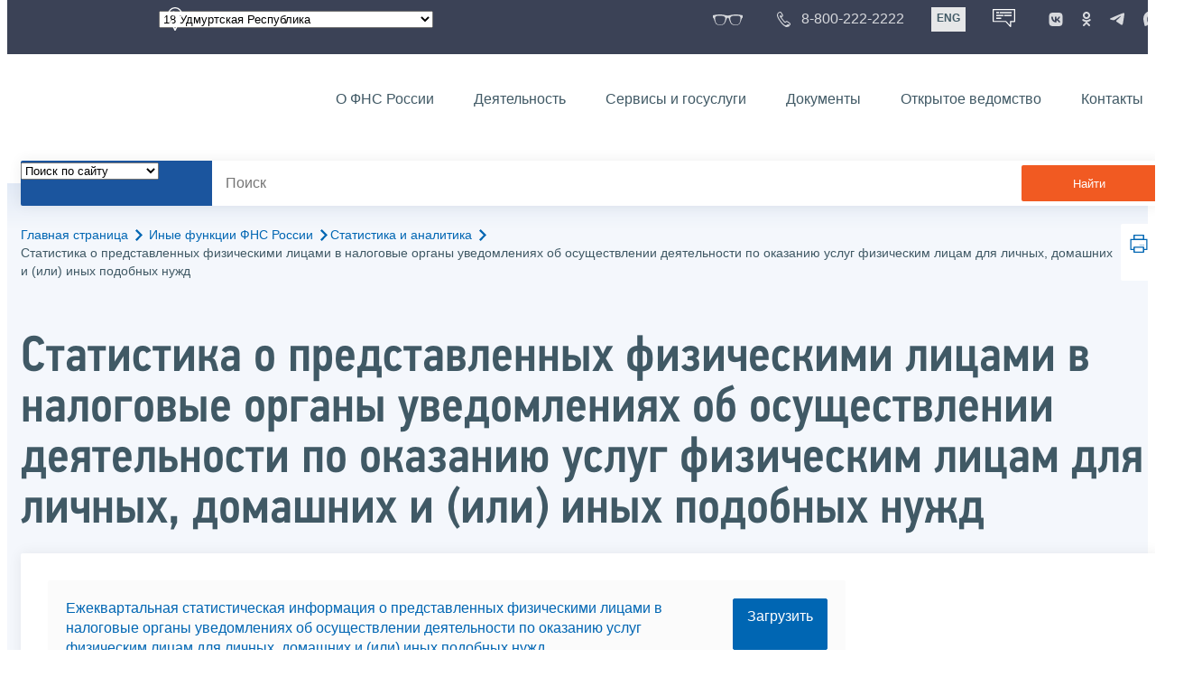

--- FILE ---
content_type: text/html; charset=utf-8
request_url: https://www.nalog.gov.ru/rn18/related_activities/statistics_and_analytics/selfemployed/
body_size: 15090
content:


<!DOCTYPE html >
<html id="ctl00_MainHtml" lang="ru">
<head id="Head">
	<title>Статистика о представленных физическими лицами в налоговые органы уведомлениях об осуществлении деятельности по оказанию услуг физическим лицам для личных, домашних и (или) иных подобных нужд |  ФНС России  | 18 Удмуртская Республика</title>
	<!-- META -->
	<meta charset="utf-8" />
	<meta content="width=device-width, initial-scale=1" name="viewport" />
	<meta name='description' content='Статистика о представленных физическими лицами в налоговые органы уведомлениях об осуществлении деятельности по оказанию услуг физическим лицам для личных, домашних и (или) иных подобных нужд |  ФНС России  | 18 Удмуртская Республика' />
	<meta name='keywords' content='' />
	<meta name='designer' content='3227' />
	<meta name='category' content='1000000' />
	<meta name="yandex-verification" content="5eaacddeb71d2202" />
	<meta name="yandex-verification" content="a23d24abb844d62a" />

	

<!-- Main Icon -->
<link rel="shortcut icon" href="/css/ul2018/img/favicon.ico">

<!-- Global CSS -->
<link rel="stylesheet" type="text/css" href="https://data.nalog.ru/css/ul2018/vendor/slick.css?ver=2.0.0.19156">
<link rel="stylesheet" type="text/css" href="https://data.nalog.ru/css/ul2018/vendor/mediaelementplayer.min.css">
<link rel="stylesheet" type="text/css" href="https://data.nalog.ru/css/ul2018/vendor/jquery.formstyler.css?ver=2.0.0.19156">
<link rel="stylesheet" type="text/css" href="https://data.nalog.ru/css/ul2018/vendor/select2.min.css?ver=2.0.0.19156">
<link rel="stylesheet" type="text/css" href="https://data.nalog.ru/css/ul2018/vendor/magnific-popup.css?ver=2.0.0.19156">
<link rel="stylesheet" type="text/css" href="https://data.nalog.ru/css/ul2018/vendor/responsiveslides/responsiveslides.css?ver=2.0.0.19156">
<link rel="stylesheet" type="text/css" href="https://data.nalog.ru/css/ul2018/vendor/responsiveslides/themes.css?ver=2.0.0.19156">
<link rel="stylesheet" type="text/css" href="https://data.nalog.ru/css/ul2018/reset.css">
<link rel="stylesheet" type="text/css" href="/css/ul2018/style.css?ver=2.0.0.19156">
<link rel="stylesheet" type="text/css" href="https://data.nalog.ru/css/ul2018/style_me.css?ver=2.0.0.19156">
<link rel="stylesheet" type="text/css" href="https://data.nalog.ru/css/ul2018/media.css?ver=2.0.0.19156">
<link rel="stylesheet" type="text/css" href="https://data.nalog.ru/css/ul2018/HM/FNS-Hm.css?ver=2.0.0.19156">
<link rel="stylesheet" type="text/css" href="https://data.nalog.ru/css/ul2018/icon/style.css">
<link rel="stylesheet" type="text/css" href="https://data.nalog.ru/css/ul2018/vendor/tooltipster.bundle.css">
<link rel="stylesheet" type="text/css" href="https://data.nalog.ru/css/ul2018/vendor/datatables.min.css">
<link rel="stylesheet" type="text/css" href="https://data.nalog.ru/css/ul2018/version.css?ver=2.0.0.19156">


<link rel="stylesheet" type="text/css" href="https://data.nalog.ru/css/ul2018/vendor/ion.rangeSlider.css">
<link rel="stylesheet" type="text/css" href="https://data.nalog.ru/css/ul2018/vendor/ui.dynatree.css">
<!-- datepicker -->
<link rel="stylesheet" type="text/css" href="https://data.nalog.ru/css/ul2018/vendor/bootstrap-datetimepicker.min.css?ver=2.0.0.19156">
<link rel="stylesheet" type="text/css" href="https://data.nalog.ru/css/ul2018/vendor/bootstrap-icon.css?ver=2.0.0.19156">

<!-- Глобальные переменные JavaScript. Здесь не должно быть никакх функций. Все функции в /js/ul2018/script.js и /js/ul2018/script_me.js -->
<script>
	var ZoneID = "3227";
	var ZoneAlias = "rn18";
	var AssemblyVersion = "2.0.0.19156";
	var SvgFileUrl = "/css/";
</script>




<script src="https://data.nalog.ru/js/ul2018/vendor/jquery-3.1.1.min.js"></script>
<script src="https://data.nalog.ru/js/ul2018/vendor/slick.min.js" defer></script>
<script src="https://data.nalog.ru/js/ul2018/vendor/mediaelement-and-player.min.js" defer></script>
<script src="https://data.nalog.ru/js/ul2018/vendor/mediaelement-and-player.ru.js" defer></script>
<script src="https://data.nalog.ru/js/ul2018/vendor/jquery.formstyler.min.js" defer></script>
<script src="https://data.nalog.ru/js/ul2018/vendor/select2.full.min.js" defer></script>
<script src="https://data.nalog.ru/js/ul2018/vendor/timepan/script.js" defer></script>

<!-- datetimepicker -->
<script src="https://data.nalog.ru/js/ul2018/vendor/moment-with-locales.min.js" defer></script>
<script src="https://data.nalog.ru/js/ul2018/vendor/bootstrap.min.js" defer></script>
<script src="https://data.nalog.ru/js/ul2018/vendor/bootstrap-datetimepicker.min.js" defer></script>

<script src="https://data.nalog.ru/js/ul2018/vendor/jquery.cookie.js"></script>
<script src="https://data.nalog.ru/js/ul2018/vendor/jquery.magnific-popup.min.js" defer></script>
<script src="https://data.nalog.ru/js/ul2018/vendor/jquery.cascade.js" defer></script>
<script src="/js/ul2018/script.js?ver=2.0.0.19156"></script>
<script src="https://data.nalog.ru/js/ul2018/script_me.js?ver=2.0.0.19156" defer></script>


<script src="https://data.nalog.ru/js/ul2018/vendor/tooltipster.bundle.min.js" defer></script>
<script src="https://data.nalog.ru/js/ul2018/vendor/jquery.highlight.js?ver=2.0.0.19156" defer></script>

<script src="https://data.nalog.ru/js/ul2018/vendor/datatables.min.js" defer></script>

<script src="https://data.nalog.ru/js/ul2018/vendor/isotope.pkgd.min.js" defer></script>
<script src="https://data.nalog.ru/js/ul2018/vendor/responsiveslides.js" defer></script>



<script>
	$(document).ready(function ()
	{
		var e = document.createElement('script');
		e.async = true;
		e.setAttribute('src', 'https://chat-bot.nalog.ru/web-chat/chatsite/js/wa-min.js');
		document.body.appendChild(e);
	});
</script>


	<script> var mkgu_widget_param = { au: '10003714656', private_block: 1 };</script>
	<script src="https://vashkontrol.ru/widget/mkgu_widget.js" async></script>

<style>
.popup-widget--show {
  z-index: 2147483647 !important;
}
</style>	

	<script>
        document.addEventListener('DOMContentLoaded', function () {
            let widgetRendered = false;

            document.getElementById('mkgu-widget').addEventListener('click', function (e) {
                e.preventDefault();

                if (!widgetRendered) {
                    // Создаём HTML виджета вручную (как в оригинальном render_html)
                    const widgetHTML = `        
          <div class="popup-widget js-popup-widget">
            <div class="popup-widget__container">
              <button class="popup-widget__btn-close js-btn-close">
                <i class="close-icon"></i>
              </button>
              <div class="popup-widget__cont">
                   <div class="popup-widget__desc">Для того, чтобы оценить услугу, перейдите на сайт Ваш контроль и авторизуйтесь с помощью сервиса госуслуги</div>
                    <a href="${window.mkgu_w.page_url}" target="_blank" rel="nofollow">
                     <button class="popup-widget__btn-go">Перейти на сайт</button>
              </a>
              </div>
             
            </div>
          </div>
          <div class="popup-widget-wrapper js-wrapper"></div>
        `;

                    // Вставляем в начало body
                    document.body.insertAdjacentHTML('afterbegin', widgetHTML);

                    // Находим свежесозданные элементы
                    const popupWidget = document.querySelector('.js-popup-widget');
                    const popupWrapper = document.querySelector('.js-wrapper');
                    const btnClose = document.querySelector('.js-btn-close');

                    // Показываем
                    popupWidget.classList.add('popup-widget--show');
                    popupWrapper.classList.add('popup-widget-wrapper--show');

                    // Обработчики
                    const hidePopup = () => {
                        popupWidget.classList.remove('popup-widget--show');
                        popupWrapper.classList.remove('popup-widget-wrapper--show');
                    };

                    if (btnClose) {
                        btnClose.addEventListener('click', hidePopup);
                    }

                    popupWidget.addEventListener('click', (e) => {
                        if (e.target.classList.contains('js-popup-widget')) {
                            hidePopup();
                        }
                    });

                    window.addEventListener('keydown', (e) => {
                        if (e.key === 'Escape') hidePopup();
                    });

                    widgetRendered = true;
                } else {
                    // Если уже создан — просто показываем
                    const popupWidget = document.querySelector('.js-popup-widget');
                    const popupWrapper = document.querySelector('.js-wrapper');
                    if (popupWidget && popupWrapper) {
                        popupWidget.classList.add('popup-widget--show');
                        popupWrapper.classList.add('popup-widget-wrapper--show');
                    }
                }
            });
        });
    </script>

	<!--
<script>

	_govWidget = {
		cssOrigin: '//gosbar.gosuslugi.ru',
		catalogOrigin: '//gosbar.gosuslugi.ru',

		disableSearch: true,
		cssTheme: 'gray',
		marginTop: 0,
		paddingTop: 0
	}

</script>

		





	<!-- For Print Version -->
	
<meta name="robots" content="noindex, follow" />


</head>
<body >




	<div class="totop"></div>
	

<div id="main_div_svg_templates" style="display:none"></div>

<script>
	window.addEventListener("load", function ()
	{
		fetch("/css/ul2018/icon/templates.svg")
			.then((response) => response.text())
			.then((html) =>
			{
				document.getElementById("main_div_svg_templates").innerHTML = html;
			})
			.catch((error) =>
			{
				console.warn(error);
			});
	});
</script>


	<form method="post" action="./" id="MainForm" enctype="multipart/form-data" class="main-form">
<div class="aspNetHidden">
<input type="hidden" name="__VIEWSTATE" id="__VIEWSTATE" value="Eh3Jq5Qje/ZI91TpoU0rmZFSqiWpIfbMgXWIjidzbBPVFG5mEjiHY/4p++5gV/L9VC5nSg==" />
</div>

<div class="aspNetHidden">

	<input type="hidden" name="__VIEWSTATEGENERATOR" id="__VIEWSTATEGENERATOR" value="112E02C5" />
</div>
		<div class="wrap-all">
			<div class="wrap-content">
				


<script>

    function RedirectZoneF()
    {

        var ddl = document.getElementById("ctl00_ctl00_ddlRegion_firstpage");

        location.href = location.href.replace("/rn18/", "/" + ddl.options[ddl.selectedIndex].value + "/")
        
    }

</script>


<div class="wrapper wrapper_dark">
    <div class="content">
        <div class="top">
            <div class="top__row">
                <div class="col">
                   <div class="top__holder"></div>
                </div>
                <!-- /col -->
               <div class="col col_full">
                <div class="geo">
               <!--28.02.22-->
                                    <div class="geo__icon">
                                        <span class="icon"></span>
                                    </div> <!-- /geo__icon -->
                  <div class="geo__select">
                            <select name="ctl00$ctl00$ddlRegion_firstpage" id="ctl00_ctl00_ddlRegion_firstpage" class="js-geo-select" onchange="RedirectZoneF()">
	<option value="rn01">01 Республика Адыгея </option>
	<option value="rn02">02 Республика Башкортостан</option>
	<option value="rn03">03 Республика Бурятия</option>
	<option value="rn04">04 Республика Алтай</option>
	<option value="rn05">05 Республика Дагестан</option>
	<option value="rn06">06 Республика Ингушетия</option>
	<option value="rn07">07 Кабардино-Балкарская Республика</option>
	<option value="rn08">08 Республика Калмыкия</option>
	<option value="rn09">09 Карачаево-Черкесская Республика</option>
	<option value="rn10">10 Республика Карелия</option>
	<option value="rn11">11 Республика Коми</option>
	<option value="rn12">12 Республика Марий Эл</option>
	<option value="rn13">13 Республика Мордовия</option>
	<option value="rn14">14 Республика Саха (Якутия)</option>
	<option value="rn15">15 Республика Северная Осетия-Алания</option>
	<option value="rn16">16 Республика Татарстан</option>
	<option value="rn17">17 Республика Тыва</option>
	<option selected="selected" value="rn18">18 Удмуртская Республика</option>
	<option value="rn19">19 Республика Хакасия</option>
	<option value="rn20">20 Чеченская Республика</option>
	<option value="rn21">21 Чувашская Республика</option>
	<option value="rn22">22 Алтайский край</option>
	<option value="rn23">23 Краснодарский край</option>
	<option value="rn24">24 Красноярский край</option>
	<option value="rn25">25 Приморский край</option>
	<option value="rn26">26 Ставропольский край</option>
	<option value="rn27">27 Хабаровский край</option>
	<option value="rn28">28 Амурская область</option>
	<option value="rn29">29 Архангельская область</option>
	<option value="rn30">30 Астраханская область</option>
	<option value="rn31">31 Белгородская область</option>
	<option value="rn32">32 Брянская область</option>
	<option value="rn33">33 Владимирская область</option>
	<option value="rn34">34 Волгоградская область</option>
	<option value="rn35">35 Вологодская область</option>
	<option value="rn36">36 Воронежская область</option>
	<option value="rn37">37 Ивановская область</option>
	<option value="rn38">38 Иркутская область</option>
	<option value="rn39">39 Калининградская область</option>
	<option value="rn40">40 Калужская область</option>
	<option value="rn41">41 Камчатский край</option>
	<option value="rn42">42 Кемеровская область  - Кузбасс</option>
	<option value="rn43">43 Кировская область</option>
	<option value="rn44">44 Костромская область</option>
	<option value="rn45">45 Курганская область</option>
	<option value="rn46">46 Курская область</option>
	<option value="rn47">47 Ленинградская область</option>
	<option value="rn48">48 Липецкая область</option>
	<option value="rn49">49 Магаданская область</option>
	<option value="rn50">50 Московская область</option>
	<option value="rn51">51 Мурманская область</option>
	<option value="rn52">52 Нижегородская область</option>
	<option value="rn53">53 Новгородская область</option>
	<option value="rn54">54 Новосибирская область</option>
	<option value="rn55">55 Омская область</option>
	<option value="rn56">56 Оренбургская область</option>
	<option value="rn57">57 Орловская область</option>
	<option value="rn58">58 Пензенская область</option>
	<option value="rn59">59 Пермский край</option>
	<option value="rn60">60 Псковская область</option>
	<option value="rn61">61 Ростовская область</option>
	<option value="rn62">62 Рязанская область</option>
	<option value="rn63">63 Самарская область</option>
	<option value="rn64">64 Саратовская область</option>
	<option value="rn65">65 Сахалинская область</option>
	<option value="rn66">66 Свердловская область</option>
	<option value="rn67">67 Смоленская область</option>
	<option value="rn68">68 Тамбовская область</option>
	<option value="rn69">69 Тверская область</option>
	<option value="rn70">70 Томская область</option>
	<option value="rn71">71 Тульская область</option>
	<option value="rn72">72 Тюменская область</option>
	<option value="rn73">73 Ульяновская область</option>
	<option value="rn74">74 Челябинская область</option>
	<option value="rn75">75 Забайкальский край</option>
	<option value="rn76">76 Ярославская область</option>
	<option value="rn77">77 город Москва</option>
	<option value="rn78">78 Санкт-Петербург</option>
	<option value="rn79">79 Еврейская автономная область</option>
	<option value="rn86">86 Ханты-Мансийский автономный округ-Югра</option>
	<option value="rn87">87 Чукотский АО</option>
	<option value="rn89">89 Ямало-Ненецкий автономный округ</option>
	<option value="rn90">90 Запорожская область</option>
	<option value="rn91">91 Республика Крым</option>
	<option value="rn92">92 город Севастополь</option>
	<option value="rn93">93 Донецкая Народная Республика</option>
	<option value="rn94">94 Луганская Народная Республика</option>
	<option value="rn95">95 Херсонская область</option>

</select>

                  </div>
                </div>
              </div> <!-- /col -->


                            <div class="col tablet-hide">
                                <!--28.02.22-->
                                <a href="#" class="top__link top__link_glasses js-version-open" title="Версия для слабовидящих">
                                    <span class="icon version__link"></span>
                                </a>
                            </div>

                <!-- /col -->
               <div class="col tablet-hide">
                                <!--28.02.22-->
                                <a href="tel:88002222222" class="top__link top__link_phone"
                                   title="Телефон Единого контакт-центра ФНС России"
                                   onclick="ym(23729197, 'reachGoal', 'test'); return true;">
                                        <span class="icon"></span>
                                    <span class="text-icon">8-800-222-2222</span>
                                </a>
                            </div>
                <!-- /col -->
                <div class="col tablet-hide" title="Англоязычная версия сайта">
                    <div class="lang">
                        <a href="https://www.nalog.gov.ru/eng/" class="lang__item">ENG</a>
                    </div>
                </div>
                <!-- /col -->

     <div class="col tablet-hide" title="Чат-бот">
                                <!--28.02.22 Смена класса!!!-->
                                <div class="chat" onclick="WebChatApi.toggleWebChat()" style="cursor:pointer;"></div>
                            </div>


                 <div class="col tablet-hide">
                                <div class="soc">
                                
                                    <!--28.02.22 + class-->
                                    <a href="https://vk.com/nalog_gov_ru" class="icon soc__link vk" rel="noopener noreferrer"
                                       target="_blank" title="ФНС во «Вконтакте»"></a>
                                             
                                    <a href="https://ok.ru/group/63118935130280" class="icon soc__link od" rel="noopener noreferrer"
                                       target="_blank" title="ФНС в «Одноклассниках»"></a>

                                    <a href="https://t.me/nalog_gov_ru" class="icon soc__link tg" rel="noopener noreferrer"
                                       target="_blank" title="ФНС в «Telegram»"></a>

                                     <a href="https://max.ru/nalog_gov_ru" class="icon soc__link max" rel="noopener noreferrer"
                                       target="_blank" title="ФНС в «MAX»"></a> 
                                             
                                
                                </div>
                            </div> <!-- /col -->

            </div><!-- /row -->
        </div>
        <!-- /top -->
    </div>
    <!-- /content -->
</div>
<!-- /wrapper -->

<div class="wrapper wrapper__header js-header-point">
     <div class="header-fixed">
    <div class="content">
        <header id="ctl00_ctl00_header2" class="header_pages">
            <div class="header-wrapper">
                <div class="header__left">
                    <a href="/" class="logo header__logo">
                        <img src="https://data.nalog.ru/css/ul2018/img/logo.svg" alt="">
                    </a>
                </div>
                <!-- /header__left -->

                <div class="header__mobile js-menu">
                    <div class="header__right">
                        <ul class="header-menu">
                            <li class="header-menu__item">
                                <a href="/rn18/about_fts/" class="header-menu__link">О ФНС России</a>
                                <!-- header-menu__link_active -->
                            </li>
                            <li class="header-menu__item header-menu__item_parent">
                                <a href="/rn18/menu_act/" class="header-menu__link">Деятельность</a>
                                <div class="header-menu-drop">
                                    <div class="header-menu-drop__wrapper">
                                        <div class="row">
                                            <div class="col col_3">
                                                <div class="header-menu-drop__title">Деятельность</div>
                                            </div>

                                            <div class="col col_3">
                                                <ul class="menu__list">
                                                    <li class="menu__item">
                                                        <a href="/rn18/taxation/" class="menu__link">Налогообложение в Российской Федерации</a>
                                                    </li>
                                                    <li class="menu__item">
                                                        <a href="/rn18/taxation/reference_work/" class="menu__link">Контрольная работа</a>
                                                    </li>
                                                    <li class="menu__item">
                                                        <a href="/rn18/related_activities/statistics_and_analytics/" class="menu__link">Статистика и аналитика</a>
                                                    </li>


                                                </ul>
                                            </div>
                                            <div class="col col_3">
                                                <ul class="menu__list">
                                                    <li class="menu__item">
                                                        <a href="/rn18/about_fts/inttax/" class="menu__link">Международное сотрудничество</a>
                                                    </li>
                                                    <li class="menu__item">
                                                        <a href="/rn18/related_activities/" class="menu__link">Иные функции ФНС России</a>
                                                    </li>
                                                </ul>
                                            </div>


                                        </div>
                                    </div>
                                    <!-- /header-menu-drop__wrapper -->
                                </div>
                                <!-- /header-menu-drop -->
                            </li>
                            <li class="header-menu__item">
                                <a href="/rn18/about_fts/el_usl/" class="header-menu__link">Сервисы и госуслуги</a>
                            </li>
                            <li class="header-menu__item header-menu__item_parent">
                                <a href="/rn18/about_fts/docs_fts/" class="header-menu__link">Документы</a>
                                <div class="header-menu-drop">
                                    <div class="header-menu-drop__wrapper">
                                        <div class="row">
                                            <div class="col col_3">
                                                <div class="header-menu-drop__title">Документы</div>

                                            </div>

                                            <div class="col col_3">
												<ul class="menu__list">
													<li class="menu__item">
														<a href="http://nalog.garant.ru/fns/nk/" target="_blank" class="menu__link">Налоговый кодекс</a>
													</li>
													<li class="menu__item">
														<a href="/rn18/about_fts/docs_fts/" class="menu__link">Нормативные правовые акты, изданные и разработанные ФНС России</a>
													</li>
												</ul>
											</div>
											<div class="col col_3">
												<ul class="menu__list">
													<li class="menu__item">
														<a href="/rn18/about_fts/about_nalog/" class="menu__link">Письма ФНС России, обязательные для применения налоговыми органами</a>
													</li>
													<li class="menu__item">
														<a href="/rn18/about_fts/docs/" class="menu__link">Иные документы</a>
													</li>
												</ul>
											</div>


                                        </div>
                                    </div>
                                    <!-- /header-menu-drop__wrapper -->
                                </div>
                                <!-- /header-menu-drop -->
                            </li>
                            <li class="header-menu__item">
                                <a href="/rn18/about_fts/og/" class="header-menu__link">Открытое ведомство</a>
                            </li>
                            <li class="header-menu__item">
                                <a href="/rn18/apply_fts/" class="header-menu__link">Контакты</a>
                            </li>
                        </ul>

                        <div class="header-links tablet-show">
                            
                            <!-- /header-links__item -->
                                 <div class="header-links__item">
                                                <a href="tel:88002222222"
                                                   class="header-links__link header-links__link_phone"
                                                   onclick="ym(23729197, 'reachGoal', 'test'); return true;">
                                                    <!--28.02.22---->
                                                    <span class="icon"></span>
                                                    <span class="text-icon">8-800-222-2222</span>
                                                </a>
                                            </div>
                            <!-- /header-links__item -->
                            <div class="header-links__item">
                                <div class="lang">
                                    <span class="lang__item lang__item_active">РУС</span>
                                    <a href="https://www.nalog.gov.ru/eng/" class="lang__item">ENG</a>
                                </div>
                            </div>

                             <div class="header-links__item" title="Чат-бот">
                                                <!--28.02.22-- -->
                                                <div class="lang chatbot" onclick="WebChatApi.toggleWebChat()"></div>
                                            </div>

                            <!-- /header-links__item -->
                        </div>
                        <!-- /header-links -->
                    </div>
                    <!-- /header__right -->
                </div>
                <!-- /header__mobile -->

                <div class="menu-btn js-menu-btn">
                    <div class="menu-btn__line"></div>
                </div>
            </div>
            <!-- /header-wrapper -->
        </header>
    </div>
    <!-- /content -->
  </div> <!-- /header-fixed -->
</div>
<!-- /wrapper -->


<script>

	var service_url_template = "/rn18/about_fts/el_usl/";

	$(document).ready(function ()
	{
		


		// определение выпадающего списка по умолчанию
		if (location.href.toLowerCase().indexOf("/search/?type=all") > 0) $(".js-search-select").val(1);
		else if (location.href.toLowerCase().indexOf("/about_fts/el_usl/") > 0)
		{
			$(".js-search-select").val(2);
			service_url_template = "/rn18/about_fts/el_usl/";
		}
		else if (location.href.toLowerCase().indexOf("/about_fts/el_usl2/") > 0)
		{
			$(".js-search-select").val(2);
			service_url_template = "/rn18/about_fts/el_usl2/";
		}
		else if (location.href.toLowerCase().indexOf("/search/?type=documents") > 0) $(".js-search-select").val(3);


		// нажатие Enter в строке поиска
		$("#tb_main_search_f").keydown(function (e)
		{
			// отработка Enter
			if (e.which == 13)
			{
				// не делать Form submit
				e.preventDefault();
				// нажать на кнопку поиска
				$("#bt_main_search_f").click();
				// прерываем обработку
				return false;
			}
		});

		var map = {
			'q': 'й', 'w': 'ц', 'e': 'у', 'r': 'к', 't': 'е', 'y': 'н', 'u': 'г', 'i': 'ш', 'o': 'щ', 'p': 'з', 'a': 'ф', 's': 'ы', 'd': 'в', 'f': 'а', 'g': 'п', 'h': 'р', 'j': 'о', 'k': 'л', 'l': 'д',  'z': 'я', 'x': 'ч', 'c': 'с', 'v': 'м', 'b': 'и', 'n': 'т', 'm': 'ь', 'Q': 'Й', 'W': 'Ц', 'E': 'У', 'R': 'К', 'T': 'Е', 'Y': 'Н', 'U': 'Г', 'I': 'Ш', 'O': 'Щ', 'P': 'З', 'A': 'Ф', 'S': 'Ы', 'D': 'В', 'F': 'А', 'G': 'П', 'H': 'Р', 'J': 'О', 'K': 'Л', 'L': 'Д', 'Z': 'Я', 'X': 'ч', 'C': 'С', 'V': 'М', 'B': 'И', 'N': 'Т', 'M': 'Ь',
		};

		// нажатия кнопок в строке поиска (автоподстветка как Ctrl+F)
		$("#tb_main_search_f").keyup(function (e)
		{
			$("#divSecondPageColumns").removeHighlight();
			$("#divSecondPageColumns").highlight($.trim($("#tb_main_search_f").val()));

			//var str = $("#tb_main_search_f").val();
			//var r = '';
			//for (var i = 0; i < str.length; i++)
			//{
			//	r += map[str.charAt(i)] || str.charAt(i);
			//}
			//$("#tb_main_search_f").val(r);


		});

		// нажатие на кнопку поиска
		$("#bt_main_search_f").click(function ()
		{
			var term = $.trim($("#tb_main_search_f").val());

			var type_s = "all";

			if (location.href.toLowerCase().indexOf("/news/") > 0)
			{
				type_s = "dt_news";
			}

			// в зависимости от переключателя
			switch ($(".js-search-select").val())
			{
				// если поиск по сайту
				case "1": location.href = (term.length == 0 ? "/rn18/search/" : "/rn18/search/?type=" + type_s +"&text=" + term); break;
				// если поиск по сервисам
				case "2": location.href = (term.length == 0 ? service_url_template : service_url_template + "?text=" + term); break;
				// если поиск по документам
				case "3": location.href = (term.length == 0 ? "/rn18/search/?type=documents" : "/rn18/search/?type=documents&text=" + term); break;
			}
		});

	});
</script>


<div class="wrapper ">
	<div class="content">
		<div class="search">
			<div class="search__text">
				<select class="js-search-select">
					<option value="1">Поиск по сайту</option>
					<option value="2">Поиск по сервисам</option>
					<option value="3">Поиск по документам</option>
				</select>
			</div>
			<div class="search__block">
				<input id="tb_main_search_f" class="search__input js-search" placeholder="Поиск" type="text" value=''>
				<button id="bt_main_search_f" type="button" class="search__submit">Найти</button>
			</div>
		</div>
		<!-- /search -->
	</div>
	<!-- /content -->
</div>
<!-- /wrapper -->


<div class="wrapper wrapper_blue-light ">
	<div class="page-title  page-title_grad "   >
		<div class="content">
			
	<!-- AltNav -->
	<div class="page-nav">

	<div class="breadcrumbs">
		<a href="/rn18/">Главная страница<span class="icon"><svg width="8" height="13"><use xlink:href="#arrow-next" class="svg_blue"></use></svg></span></a>
		<a href="/rn18/related_activities/">Иные функции ФНС России<span class="icon"><svg width="8" height="13"><use xlink:href="#arrow-next" class="svg_blue"></use></svg></span></a><a href="/rn18/related_activities/statistics_and_analytics/">Статистика и аналитика<span class="icon"><svg width="8" height="13"><use xlink:href="#arrow-next" class="svg_blue"></use></svg></span></a>
		<span>Статистика о представленных физическими лицами в налоговые органы уведомлениях об осуществлении деятельности по оказанию услуг физическим лицам для личных, домашних и (или) иных подобных нужд</span>
	</div>
	<!-- /AltNav -->

	

		<div id="ctl00_ctl03_ctl00_divPrint" class="print" title="Распечатать">
		 <a href="print/" id="print_link">
                    <span class="icon">
                      <svg width="58" height="60.89">
                        <use xlink:href="#print" class="svg_blue"></use>
                      </svg>
                    </span>
			 </a>
                  </div>

	</div>
<h1 id="ctl00_ctl03_ctl01_td_title">Статистика о представленных физическими лицами в налоговые органы уведомлениях об осуществлении деятельности по оказанию услуг физическим лицам для личных, домашних и (или) иных подобных нужд</h1>
		</div>
	</div>
	<div class="content  ">
		
		<div class="page  ">
			<div class="page__bg  page__bg_white ">
				<div id="divSecondPageColumns" class="page-content ">
					<div class="page-content__left mobile-aside hidden">
						
					</div>
					<div class="page-content__center ">
						

<div class="text_block">

<div class="download">
    
     <div class="dl_item">
<div><a href="https://data.nalog.ru/html/sites/www.new.nalog.ru/docs/stat/se_010422.xls">Ежеквартальная статистическая информация о представленных физическими лицами в налоговые органы уведомлениях об осуществлении деятельности по оказанию услуг физическим лицам для личных, домашних и (или) иных подобных нужд</a> <br />по состоянию на 01.04.2022<br />
<span class="gray caps file_xls">xls (163 кб)</span>
</div>
<div><a href="https://data.nalog.ru/html/sites/www.new.nalog.ru/docs/stat/se010422.xls" class="blue_button">Загрузить</a></div>
</div>
    
    
     <div class="dl_item">
<div><a href="https://data.nalog.ru/html/sites/www.new.nalog.ru/docs/stat/se_010122.xls">Ежеквартальная статистическая информация о представленных физическими лицами в налоговые органы уведомлениях об осуществлении деятельности по оказанию услуг физическим лицам для личных, домашних и (или) иных подобных нужд</a> <br />по состоянию на 01.01.2022<br />
<span class="gray caps file_xls">xls (162 кб)</span>
</div>
<div><a href="https://data.nalog.ru/html/sites/www.new.nalog.ru/docs/stat/se010122.xls" class="blue_button">Загрузить</a></div>
</div>
    
    
    
    
    
      
    <div class="dl_item">
<div><a href="https://data.nalog.ru/html/sites/www.new.nalog.ru/docs\stat/se011021.xls">Ежеквартальная статистическая информация о представленных физическими лицами в налоговые органы уведомлениях об осуществлении деятельности по оказанию услуг физическим лицам для личных, домашних и (или) иных подобных нужд</a> <br />по состоянию на 01.10.2021<br />
<span class="gray caps file_xls">xls (162 кб)</span>
</div>
<div><a href="https://data.nalog.ru/html/sites/www.new.nalog.ru/docs\stat/se011021.xls" class="blue_button">Загрузить</a></div>
</div>   
    
    <div class="dl_item">
<div><a href="https://data.nalog.ru/html/sites/www.new.nalog.ru/docs\stat/se010721.xls">Ежеквартальная статистическая информация о представленных физическими лицами в налоговые органы уведомлениях об осуществлении деятельности по оказанию услуг физическим лицам для личных, домашних и (или) иных подобных нужд</a> <br />по состоянию на 01.07.2021<br />
<span class="gray caps file_xls">xls (162 кб)</span>
</div>
<div><a href="https://data.nalog.ru/html/sites/www.new.nalog.ru/docs\stat/se010721.xls" class="blue_button">Загрузить</a></div>
</div> 
    
      <div class="dl_item">
<div><a href="https://data.nalog.ru/html/sites/www.new.nalog.ru/docs\stat/se010421.xls">Ежеквартальная статистическая информация о представленных физическими лицами в налоговые органы уведомлениях об осуществлении деятельности по оказанию услуг физическим лицам для личных, домашних и (или) иных подобных нужд</a> <br />по состоянию на 01.04.2021<br />
<span class="gray caps file_xls">xls (162 кб)</span>
</div>
<div><a href="https://data.nalog.ru/html/sites/www.new.nalog.ru/docs\stat/se010421.xls" class="blue_button">Загрузить</a></div>
</div> 
    
     <div class="dl_item">
<div><a href="https://data.nalog.ru/html/sites/www.new.nalog.ru/docs\stat/se010121.xls">Ежеквартальная статистическая информация о представленных физическими лицами в налоговые органы уведомлениях об осуществлении деятельности по оказанию услуг физическим лицам для личных, домашних и (или) иных подобных нужд</a> <br />по состоянию на 01.01.2021<br />
<span class="gray caps file_xls">xls (161 кб)</span>
</div>
<div><a href="https://data.nalog.ru/html/sites/www.new.nalog.ru/docs\stat/se010121.xls" class="blue_button">Загрузить</a></div>
</div> 
    
     <div class="dl_item">
<div><a href="https://data.nalog.ru/html/sites/www.new.nalog.ru/docs\stat/se01102020.xls">Ежемесячная статистическая информация о представленных физическими лицами в налоговые органы уведомлениях об осуществлении деятельности по оказанию услуг физическим лицам для личных, домашних и (или) иных подобных нужд</a> <br />по состоянию на 01.10.2020<br />
<span class="gray caps file_xls">xls (161 кб)</span>
</div>
<div><a href="https://data.nalog.ru/html/sites/www.new.nalog.ru/docs\stat/se01102020.xls" class="blue_button">Загрузить</a></div>
</div> 
    
     <div class="dl_item">
<div><a href="https://data.nalog.ru/html/sites/www.new.nalog.ru/docs\stat/se010720.xls">Ежемесячная статистическая информация о представленных физическими лицами в налоговые органы уведомлениях об осуществлении деятельности по оказанию услуг физическим лицам для личных, домашних и (или) иных подобных нужд</a> <br />по состоянию на 01.07.2020<br />
<span class="gray caps file_xls">xls (161 кб)</span>
</div>
<div><a href="https://data.nalog.ru/html/sites/www.new.nalog.ru/docs\stat/se010720.xls" class="blue_button">Загрузить</a></div>
</div> 
    
    
    
    
     <div class="dl_item">
<div><a href="https://data.nalog.ru/html/sites/www.new.nalog.ru/docs/stat/se010420.xls">Ежемесячная статистическая информация о представленных физическими лицами в налоговые органы уведомлениях об осуществлении деятельности по оказанию услуг физическим лицам для личных, домашних и (или) иных подобных нужд</a> <br />по состоянию на 01.04.2020<br />
<span class="gray caps file_xls">xls (164 кб)</span>
</div>
<div><a href="https://data.nalog.ru/html/sites/www.new.nalog.ru/docs/stat/se010420.xls" class="blue_button">Загрузить</a></div>
</div> 
    
    
    
    
    <div class="dl_item">
<div><a href="https://data.nalog.ru/html/sites/www.new.nalog.ru/docs\stat/se010120.xlsx">Ежемесячная статистическая информация о представленных физическими лицами в налоговые органы уведомлениях об осуществлении деятельности по оказанию услуг физическим лицам для личных, домашних и (или) иных подобных нужд</a> <br />по состоянию на 01.01.2020<br />
<span class="gray caps file_xls">xls (66 кб)</span>
</div>
<div><a href="https://data.nalog.ru/html/sites/www.new.nalog.ru/docs\stat/se010120.xlsx" class="blue_button">Загрузить</a></div>
</div> 
</div>

<p>
    Данные за предыдущие периоды
</p>
    <div class="sp">
        
        <div class="download">
    <div class="dl_item">
<div><a href="https://data.nalog.ru/html/sites/www.new.nalog.ru/docs\stat/se011019.xlsx">Ежемесячная статистическая информация о представленных физическими лицами в налоговые органы уведомлениях об осуществлении деятельности по оказанию услуг физическим лицам для личных, домашних и (или) иных подобных нужд</a> <br />по состоянию на 01.10.2019<br />
<span class="gray caps file_xls">xls (66 кб)</span>
</div>
<div><a href="https://data.nalog.ru/html/sites/www.new.nalog.ru/docs\stat/se011019.xlsx" class="blue_button">Загрузить</a></div>
</div> 
    
    

   
    <div class="dl_item">
<div><a href="https://data.nalog.ru/html/sites/www.new.nalog.ru/docs\stat/se010719.xlsx">Ежемесячная статистическая информация о представленных физическими лицами в налоговые органы уведомлениях об осуществлении деятельности по оказанию услуг физическим лицам для личных, домашних и (или) иных подобных нужд</a> <br />по состоянию на 01.07.2019<br />
<span class="gray caps file_xls">xls (66 кб)</span>
</div>
<div><a href="https://data.nalog.ru/html/sites/www.new.nalog.ru/docs\stat/se010719.xlsx" class="blue_button">Загрузить</a></div>
</div> 
    
    
    
    
    
    
   <div class="dl_item">
<div><a href="https://data.nalog.ru/html/sites/www.new.nalog.ru/docs\stat/se010419.xlsx">Ежемесячная статистическая информация о представленных физическими лицами в налоговые органы уведомлениях об осуществлении деятельности по оказанию услуг физическим лицам для личных, домашних и (или) иных подобных нужд</a> <br />по состоянию на 01.04.2019<br />
<span class="gray caps file_xls">xls (65 кб)</span>
</div>
<div><a href="https://data.nalog.ru/html/sites/www.new.nalog.ru/docs\stat/se010419.xlsx" class="blue_button">Загрузить</a></div>
</div> 
    
    
    
    <div class="dl_item">
<div><a href="https://data.nalog.ru/html/sites/www.new.nalog.ru/docs\stat/se010319.zip">Ежемесячная статистическая информация о представленных физическими лицами в налоговые органы уведомлениях об осуществлении деятельности по оказанию услуг физическим лицам для личных, домашних и (или) иных подобных нужд</a> <br />по состоянию на 01.03.2019<br />
<span class="gray caps file_zip">zip (59 кб)</span>
</div>
<div><a href="https://data.nalog.ru/html/sites/www.new.nalog.ru/docs\stat/se010319.zip" class="blue_button">Загрузить</a></div>
</div> 
    
    
    
    
    <div class="dl_item">
<div><a href="https://data.nalog.ru/html/sites/www.new.nalog.ru/docs\stat/se010219.zip">Ежемесячная статистическая информация о представленных физическими лицами в налоговые органы уведомлениях об осуществлении деятельности по оказанию услуг физическим лицам для личных, домашних и (или) иных подобных нужд</a> <br />по состоянию на 01.02.2019<br />
<span class="gray caps file_zip">zip (59 кб)</span>
</div>
<div><a href="https://data.nalog.ru/html/sites/www.new.nalog.ru/docs\stat/se010219.zip" class="blue_button">Загрузить</a></div>
</div> 
    
    
    
    
    <div class="dl_item">
<div><a href="https://data.nalog.ru/html/sites/www.new.nalog.ru/docs/stat/se010119.zip">Ежемесячная статистическая информация о представленных физическими лицами в налоговые органы уведомлениях об осуществлении деятельности по оказанию услуг физическим лицам для личных, домашних и (или) иных подобных нужд</a> <br />по состоянию на 01.01.2019<br />
<span class="gray caps file_zip">zip (52,5 кб)</span>
</div>
<div><a href="https://data.nalog.ru/html/sites/www.new.nalog.ru/docs/stat/se010119.zip" class="blue_button">Загрузить</a></div>
</div> 
    
    
    <div class="dl_item">
<div><a href="https://data.nalog.ru/html/sites/www.new.nalog.ru/docs\stat/se011218.zip">Ежемесячная статистическая информация о представленных физическими лицами в налоговые органы уведомлениях об осуществлении деятельности по оказанию услуг физическим лицам для личных, домашних и (или) иных подобных нужд</a> <br />по состоянию на 01.12.2018<br />
<span class="gray caps file_zip">zip (52 кб)</span>
</div>
<div><a href="https://data.nalog.ru/html/sites/www.new.nalog.ru/docs\stat/se011218.zip" class="blue_button">Загрузить</a></div>
</div> 
    
    <div class="dl_item">
<div><a href="https://data.nalog.ru/html/sites/www.new.nalog.ru/docs\stat/se011118.zip">Ежемесячная статистическая информация о представленных физическими лицами в налоговые органы уведомлениях об осуществлении деятельности по оказанию услуг физическим лицам для личных, домашних и (или) иных подобных нужд</a> <br />по состоянию на 01.11.2018<br />
<span class="gray caps file_zip">zip (46 кб)</span>
</div>
<div><a href="https://data.nalog.ru/html/sites/www.new.nalog.ru/docs\stat/se011118.zip" class="blue_button">Загрузить</a></div>
</div> 
    
    
    <div class="dl_item">
<div><a href="https://data.nalog.ru/html/sites/www.new.nalog.ru/docs\stat/se011018.zip">Ежемесячная статистическая информация о представленных физическими лицами в налоговые органы уведомлениях об осуществлении деятельности по оказанию услуг физическим лицам для личных, домашних и (или) иных подобных нужд</a> <br />по состоянию на 01.10.2018<br />
<span class="gray caps file_zip">zip (51 кб)</span>
</div>
<div><a href="https://data.nalog.ru/html/sites/www.new.nalog.ru/docs\stat/se011018.zip" class="blue_button">Загрузить</a></div>
</div> 
    
     <div class="dl_item">
<div><a href="https://data.nalog.ru/html/sites/www.new.nalog.ru/docs/stat/se010918.zip">Ежемесячная статистическая информация о представленных физическими лицами в налоговые органы уведомлениях об осуществлении деятельности по оказанию услуг физическим лицам для личных, домашних и (или) иных подобных нужд</a> <br />по состоянию на 01.09.2018<br />
<span class="gray caps file_zip">zip (51 кб)</span>
</div>
<div><a href="https://data.nalog.ru/html/sites/www.new.nalog.ru/docs/stat/se010918.zip" class="blue_button">Загрузить</a></div>
</div> 
    
    
     <div class="dl_item">
<div><a href="https://data.nalog.ru/html/sites/www.new.nalog.ru/docs/stat/se010818.zip">Ежемесячная статистическая информация о представленных физическими лицами в налоговые органы уведомлениях об осуществлении деятельности по оказанию услуг физическим лицам для личных, домашних и (или) иных подобных нужд</a> <br />по состоянию на 01.08.2018<br />
<span class="gray caps file_zip">zip (51 кб)</span>
</div>
<div><a href="https://data.nalog.ru/html/sites/www.new.nalog.ru/docs/stat/se010818.zip" class="blue_button">Загрузить</a></div>
</div> 
    
    <div class="dl_item">
<div><a href="https://data.nalog.ru/html/sites/www.new.nalog.ru/docs/stat/se010718.zip">Ежемесячная статистическая информация о представленных физическими лицами в налоговые органы уведомлениях об осуществлении деятельности по оказанию услуг физическим лицам для личных, домашних и (или) иных подобных нужд</a> <br />по состоянию на 01.07.2018<br />
<span class="gray caps file_zip">zip (79 кб)</span>
</div>
<div><a href="https://data.nalog.ru/html/sites/www.new.nalog.ru/docs/stat/se010718.zip" class="blue_button">Загрузить</a></div>
</div> 
    
    <div class="dl_item">
<div><a href="https://data.nalog.ru/html/sites/www.new.nalog.ru/docs/stat/se010618.zip">Ежемесячная статистическая информация о представленных физическими лицами в налоговые органы уведомлениях об осуществлении деятельности по оказанию услуг физическим лицам для личных, домашних и (или) иных подобных нужд</a> <br />по состоянию на 01.06.2018<br />
<span class="gray caps file_zip">zip (79 кб)</span>
</div>
<div><a href="https://data.nalog.ru/html/sites/www.new.nalog.ru/docs/stat/se010618.zip" class="blue_button">Загрузить</a></div>
</div> 
    
    
    <div class="dl_item">
<div><a href="https://data.nalog.ru/html/sites/www.new.nalog.ru/docs/stat/se010518.zip">Ежемесячная статистическая информация о представленных физическими лицами в налоговые органы уведомлениях об осуществлении деятельности по оказанию услуг физическим лицам для личных, домашних и (или) иных подобных нужд</a> <br />по состоянию на 01.05.2018<br />
<span class="gray caps file_zip">zip (76 кб)</span>
</div>
<div><a href="https://data.nalog.ru/html/sites/www.new.nalog.ru/docs/stat/se010518.zip" class="blue_button">Загрузить</a></div>
</div>   
    
    
    <div class="dl_item">
<div><a href="https://data.nalog.ru/html/sites/www.new.nalog.ru/docs/stat/se010418.zip">Ежемесячная статистическая информация о представленных физическими лицами в налоговые органы уведомлениях об осуществлении деятельности по оказанию услуг физическим лицам для личных, домашних и (или) иных подобных нужд</a> <br />по состоянию на 01.04.2018<br />
<span class="gray caps file_zip">zip (44 кб)</span>
</div>
<div><a href="https://data.nalog.ru/html/sites/www.new.nalog.ru/docs/stat/se010418.zip" class="blue_button">Загрузить</a></div>
</div>   
    
    
    
    
    <div class="dl_item">
<div><a href="https://data.nalog.ru/html/sites/www.new.nalog.ru/docs/stat/se1_010318.zip">Ежемесячная статистическая информация о представленных физическими лицами в налоговые органы уведомлениях об осуществлении деятельности по оказанию услуг физическим лицам для личных, домашних и (или) иных подобных нужд</a> <br />по состоянию на 01.03.2018<br />
<span class="gray caps file_zip">zip (73 кб)</span>
</div>
<div><a href="https://data.nalog.ru/html/sites/www.new.nalog.ru/docs/stat/se010318.zip" class="blue_button">Загрузить</a></div>
</div>   
    
    
    
    <div class="dl_item">
<div><a href="https://data.nalog.ru/html/sites/www.new.nalog.ru/doc/se010218.zip">Ежемесячная статистическая информация о представленных физическими лицами в налоговые органы уведомлениях об осуществлении деятельности по оказанию услуг физическим лицам для личных, домашних и (или) иных подобных нужд</a> <br />по состоянию на 01.02.2018<br />
<span class="gray caps file_zip">zip (70 кб)</span>
</div>
<div><a href="https://data.nalog.ru/html/sites/www.new.nalog.ru/doc/se010218.zip" class="blue_button">Загрузить</a></div>
</div>  
    
      <div class="dl_item">
<div><a href="https://data.nalog.ru/html/sites/www.new.nalog.ru/docs/reg/se010118.zip">Ежемесячная статистическая информация о представленных физическими лицами в налоговые органы уведомлениях об осуществлении деятельности по оказанию услуг физическим лицам для личных, домашних и (или) иных подобных нужд</a> <br />по состоянию на 01.01.2018<br />
<span class="gray caps file_zip">zip (70 кб)</span>
</div>
<div><a href="https://data.nalog.ru/html/sites/www.new.nalog.ru/docs/reg/se010118.zip" class="blue_button">Загрузить</a></div>
</div>  
       
    
    
     <div class="dl_item">
<div><a href="https://data.nalog.ru/html/sites/www.new.nalog.ru/docs/reg/se011217.zip">Ежемесячная статистическая информация о представленных физическими лицами в налоговые органы уведомлениях об осуществлении деятельности по оказанию услуг физическим лицам для личных, домашних и (или) иных подобных нужд</a> <br />по состоянию на 01.12.2017<br />
<span class="gray caps file_zip">zip (64 кб)</span>
</div>
<div><a href="https://data.nalog.ru/html/sites/www.new.nalog.ru/docs/reg/se011217.zip" class="blue_button">Загрузить</a></div>
</div>
    
    
      <div class="dl_item">
<div><a href="https://data.nalog.ru/html/sites/www.new.nalog.ru/docs/reg/se011117.zip">Ежемесячная статистическая информация о представленных физическими лицами в налоговые органы уведомлениях об осуществлении деятельности по оказанию услуг физическим лицам для личных, домашних и (или) иных подобных нужд</a> <br />по состоянию на 01.11.2017<br />
<span class="gray caps file_zip">zip (63 кб)</span>
</div>
<div><a href="https://data.nalog.ru/html/sites/www.new.nalog.ru/docs/reg/se011117.zip" class="blue_button">Загрузить</a></div>
</div>
     

        <div class="dl_item">
<div><a href="https://data.nalog.ru/html/sites/www.new.nalog.ru/docs/se011017.zip">Ежемесячная статистическая информация о представленных физическими лицами в налоговые органы уведомлениях об осуществлении деятельности по оказанию услуг физическим лицам для личных, домашних и (или) иных подобных нужд</a> <br />по состоянию на 01.10.2017<br />
<span class="gray caps file_zip">zip (36 кб)</span>
</div>
<div><a href="https://data.nalog.ru/html/sites/www.new.nalog.ru/docs/se011017.zip" class="blue_button">Загрузить</a></div>
</div>
    
    
        <div class="dl_item">
<div><a href="https://data.nalog.ru/html/sites/www.new.nalog.ru/docs/se010917.zip">Ежемесячная статистическая информация о представленных физическими лицами в налоговые органы уведомлениях об осуществлении деятельности по оказанию услуг физическим лицам для личных, домашних и (или) иных подобных нужд</a> <br />по состоянию на 01.09.2017<br />
<span class="gray caps file_zip">zip (36 кб)</span>
</div>
<div><a href="https://data.nalog.ru/html/sites/www.new.nalog.ru/docs/se010917.zip" class="blue_button">Загрузить</a></div>
</div>
    
    <div class="dl_item">
<div><a href="https://data.nalog.ru/html/sites/www.new.nalog.ru/docs/reg/se010817.zip">Ежемесячная статистическая информация о представленных физическими лицами в налоговые органы уведомлениях об осуществлении деятельности по оказанию услуг физическим лицам для личных, домашних и (или) иных подобных нужд</a> <br />по состоянию на 01.08.2017<br />
<span class="gray caps file_zip">zip (40 кб)</span>
</div>
<div><a href="https://data.nalog.ru/html/sites/www.new.nalog.ru/docs/reg/se010817.zip" class="blue_button">Загрузить</a></div>
</div>
    
    
    
    
    
    
    
<div class="dl_item">
<div><a href="https://data.nalog.ru/html/sites/www.new.nalog.ru/docs/reg/se010717.zip">Ежемесячная статистическая информация о представленных физическими лицами в налоговые органы уведомлениях об осуществлении деятельности по оказанию услуг физическим лицам для личных, домашних и (или) иных подобных нужд</a> <br />по состоянию на 01.07.2017<br />
<span class="gray caps file_zip">zip (36 кб)</span>
</div>
<div><a href="https://data.nalog.ru/html/sites/www.new.nalog.ru/docs/reg/se010717.zip" class="blue_button">Загрузить</a></div>
</div>

</div>


</div><hr />



</div>

					</div>
					<div class="page-content__right">
						
					</div>
				</div>
			</div>
		</div>
	</div>
</div>


			</div>
			<!-- /wrap-content -->
			<div class="wrap-footer">
				

<script>

    $(document).ready(function () {



        $('#DoYouFoundText').keydown(function (e) {
            if (e.key == '@') {
                e.preventDefault();
                e.stopPropagation();
            }
        })
            .on("change", function (e) {
                $(e.target).val($(e.target).val().replace(/@/g, ""));
            })
            .on("input", function (e) {
                $(e.target).val($(e.target).val().replace(/@/g, ""));
            })
            .on("paste", function (e) {
                var ta = $(e.target);
                setTimeout(function () {
                    ta.val(ta.val().replace(/@/g, ""));
                }, 100);
            });


        $('#CtrlEnterDescr').keydown(function (e) {
            if (e.key == '@') {
                e.preventDefault();
                e.stopPropagation();
            }
        })
            .on("change", function (e) {
                $(e.target).val($(e.target).val().replace(/@/g, ""));
            })
            .on("input", function (e) {
                $(e.target).val($(e.target).val().replace(/@/g, ""));
            })
            .on("paste", function (e) {
                var ta = $(e.target);
                setTimeout(function () {
                    ta.val(ta.val().replace(/@/g, ""));
                }, 100);
            });


        $('#CtrlEnterTxt').keydown(function (e) {
            if (e.key == '@') {
                e.preventDefault();
                e.stopPropagation();
            }
        })
            .on("change", function (e) {
                $(e.target).val($(e.target).val().replace(/@/g, ""));
            })
            .on("input", function (e) {
                $(e.target).val($(e.target).val().replace(/@/g, ""));
            })
            .on("paste", function (e) {
                var ta = $(e.target);
                setTimeout(function () {
                    ta.val(ta.val().replace(/@/g, ""));
                }, 100);
            });

    });

</script>


<div id="ctl00_ctl01_DoYouFoundWrapper" class="wrapper DoYouFoundWrapper">
    <div class="content">
        <div class="page">
            <div class="info-form">
                <h4>Нашли ли Вы нужную информацию?</h4>
                <div class="info-form__buttons" id="DoYouFoundButtons">
                    <a href="#" class="button button_border noactive" id="DoYouFoundNo">Нет</a>
                    <a href="#" class="button button_blue active" id="DoYouFoundYes">Да</a>
                </div>
                <div id="DoYouFoundBlockInfo"  style="display: none;">
                    <div class="note">Форма предназначена исключительно для сообщений об отсутствии или некорректной информации на сайте ФНС России и не подразумевает обратной связи. Информация направляется редактору сайта ФНС России для сведения. </div>
                    <div>
                    Если Вам необходимо задать какой-либо вопрос о деятельности ФНС России (в том числе территориальных налоговых органов) или получить разъяснения по вопросам налогообложения - Вы можете воспользоваться сервисом <a href="https://www.nalog.gov.ru/rn77/service/obr_fts/">"Обратиться в ФНС России"</a>.<br/>
                    По вопросам функционирования интернет-сервисов и программного обеспечения ФНС России Вы можете обратиться в <a href="https://www.nalog.gov.ru/rn77/service/service_feedback/">"Службу технической поддержки"</a>.
                    </div>
                </div>

                <div class="info-form__result" id="DoYouFoundBlock" style="display: none;">
                    <textarea placeholder="Оставьте комментарий" id="DoYouFoundText"></textarea>
                    <button type="button" class="button button_blue" id="DoYouFoundSubmit">Отправить</button>
                </div>
                <div class="info-form__result" id="DoYouFoundSuccess" style="display: none;">
                    <p>Сообщение успешно отправлено</p>
                    <button type="button" class="button button_blue" id="DoYouFoundSuccessButton">Закрыть</button>
                </div>
            </div>
        </div>
    </div>
</div>

<div class="wrapper wrapper_blue-light" style="">
    <div class="content">
        <div class="info-form">
            <div class="ctrl_enter">
                Если Вы заметили на сайте опечатку или неточность, мы будем признательны, если Вы сообщите об этом.<br>
                Выделите текст, который, по Вашему мнению, содержит ошибку, и нажмите на клавиатуре комбинацию клавиш: Ctrl + Enter или нажмите <a id="CtrlEnterAnchor">сюда</a>.
            </div>
        </div>
    </div>
</div>

<a href="#CtrlEnterPopup" class="js-popup" style="display: none" id="CtrlEnterPopupButton"></a>
<div class="popup mfp-hide" id="CtrlEnterPopup">
    <button type="button" class="mfp-close">×</button>
    <h5>Сообщить об ошибке в тексте</h5>
    <div class="note">Форма предназначена исключительно для сообщений о некорректной информации на сайте ФНС России и не подразумевает обратной связи. Информация направляется редактору сайта ФНС России для сведения.</div>
<div>
Если Вам необходимо задать какой-либо вопрос о деятельности ФНС России (в том числе территориальных налоговых органов) или получить разъяснения по вопросам налогообложения - Вы можете воспользоваться сервисом <a href="https://www.nalog.gov.ru/rn77/service/obr_fts/">"Обратиться в ФНС России"</a>.<br/>
По вопросам функционирования интернет-сервисов и программного обеспечения ФНС России Вы можете обратиться в <a href="https://www.nalog.gov.ru/rn77/service/service_feedback/">"Службу технической поддержки".</a>
</div><br/>

    <label for="CtrlEnterDescr">Ваше сообщение:</label>
    <textarea id="CtrlEnterDescr"></textarea>
    <label for="CtrlEnterTxt">Ошибка в тексте:</label>
    <textarea id="CtrlEnterTxt"></textarea>
    <div class="form__buttons">
        <button type="button" class="button button_blue" id="CtrlEnterSubmit">Отправить</button>
        <div class="popup__close mfp-close button button_border" id="CtrlEnterCancel">Отмена</div>
    </div>
</div>





<div class="wrapper wrapper_grey">
    <div class="content content_footer">
        <footer>
            <div class="row">
                <div class="col footer__left">


                            <div class="row">
                                    <div class="col col_3">
                                        <ul class="footer-menu">
                                            <li class="footer-menu__item">
                                                <a href="/rn18/program/" class="footer-menu__link">
                                                    <!--28.02.22 + class-->
                                                    <span class="icon tools"></span>
                                                    <span class="text-icon">Программные средства</span>
                                                </a>
                                            </li>
                                            <li class="footer-menu__item">
                                                <a href="/rn18/related_activities/adjustable/#t6"
                                                   class="footer-menu__link">
                                                    <!--28.02.22 + class-->
                                                    <span class="icon list"></span>
                                                    <span class="text-icon">Перечень обязательных требований</span>
                                                </a>
                                            </li>
                                            <li class="footer-menu__item">
                                                <a href="/rn18/related_activities/prevention_corruption/"
                                                   class="footer-menu__link">
                                                    <!--28.02.22 + class-->
                                                    <span class="icon list"></span>
                                                    <span class="text-icon">Противодействие коррупции</span>
                                                </a>
                                            </li>
                                            <li class="footer-menu__item">
                                                <a href="/rn18/about_fts/fts/civil_service/" class="footer-menu__link">
                                                    <!--28.02.22 + ID-->
                                                    <span class="icon avatar"></span>
                                                    <span class="text-icon">Госслужба в ФНС России</span>
                                                </a>
                                            </li>

                                            <li class="footer-menu__item">
                                                <a href="https://gossluzhba.gov.ru/vacancy"
                                                   class="footer-menu__link">
                                                    <!--28.02.22 + class-->
                                                    <span class="icon avatar"></span>
                                                    <span class="text-icon">Вакансии</span>
                                                </a>
                                            </li>
                                                                                    </ul>
                                    </div>
                                    <!-- /col -->

                                    <div class="col col_3">
                                        <ul class="footer-menu">

                                            <li class="footer-menu__item">
                                                <a href="https://www.nalog.ru/rn18/apply_fts/obr/"
                                                   class="footer-menu__link">
                                                    <!--28.02.22 + class-->
                                                    <span class="icon write"></span>
                                                    <span class="text-icon">Обратная связь</span>
                                                </a>
                                            </li>
                                            <li class="footer-menu__item">
                                                <a href="/rn18/apply_fts/" class="footer-menu__link">
                                                    <!--28.02.22 + class-->
                                                    <span class="icon write"></span>
                                                    <span class="text-icon">Контакты</span>
                                                </a>
                                            </li>
                                           
                                            <li class="footer-menu__item">
                                                <a href="/rn18/subscribe/" class="footer-menu__link">
                                                    <!--28.02.22 + class-->
                                                    <span class="icon subcribe"></span>
                                                    <span class="text-icon">Подписка на новости</span>
                                                </a>
                                            </li>
                                            <li class="footer-menu__item">
                                                <a href="/rn18/copyright/" class="footer-menu__link">
                                                    <!--28.02.22 + class-->
                                                    <span class="icon letter-locked"></span>
                                                    <span class="text-icon">Об использовании информации сайта</span>
                                                </a>
                                            </li>

 <li class="footer-menu__item">
                                                <a href="/rn18/about_fts/fts/public_council/" class="footer-menu__link">
                                                    <!--28.02.22 + class-->
                                                    <span class="icon ULIP-StaffInsurance"></span>
                                                    <span class="text-icon">Общественный совет</span>
                                                </a>
                                            </li>

                                        </ul>
                                    </div>
                                    <!-- /col -->

                                    <div class="col col_3">
                                        <ul class="footer-menu">
                                            <li class="footer-menu__item">
                                                <a href="https://www.nalog.ru/opendata/" class="footer-menu__link">
                                                    <!--28.02.22 + class-->
                                                    <span class="icon list"></span>
                                                    <span class="text-icon">Открытые данные</span>
                                                </a>
                                            </li>




<li class="footer-menu__item">
                                                <a href="/rn18/about_fts/interaction_other/lic_org/"
                                                   class="footer-menu__link">
                                                    <!--28.02.22 + class-->
                                                    <span class="icon paper"></span>
                                                    <span class="text-icon">СМЭВ</span>
                                                </a>
                                            </li>
                                                     





                                                                                       <li class="footer-menu__item">
                                                <a href="https://analytic.nalog.gov.ru" class="footer-menu__link"
                                                   target="_blank">
                                                    <!--28.02.22 + class-->
                                                    <span class="icon analytics-icon"></span>
                                                    <span class="text-icon">Аналитический портал</span>
                                                </a>
                                            </li>
                                            <li class="footer-menu__item">
                                                <a href="/rn18/about_fts/video/" class="footer-menu__link">
                                                    <!--28.02.22 + class-->
                                                    <span class="icon video"></span>
                                                    <span class="text-icon">Видеоматериалы</span>
                                                </a>
                                            </li>
                                            <li class="footer-menu__item">
                                                <a href="/rn18/sitemap/" class="footer-menu__link">
                                                    <!--28.02.22 + class-->
                                                    <span class="icon site-map"></span>
                                                    <span class="text-icon">Карта сайта</span>
                                                </a>
                                            </li>
                                            <li class="footer-menu__item">
                                                <a href="/rn18/rss/" class="footer-menu__link">
                                                    <!--28.02.22 + class-->
                                                    <span class="icon rss"></span>
                                                    <span class="text-icon">RSS</span>
                                                </a>
                                            </li>
                                        </ul>
                                    </div>
                                    <!-- /col -->
                                </div>


                    <!-- /row -->
                </div>
                <!-- /footer__left -->

                <div class="col footer__center">

    <a href="http://government.ru/" class="footer__link" rel="noopener noreferrer" target="_blank">
                        <img src="/images_ca/banners/government.png" alt="">
                    </a>

    <a href="http://www.gosuslugi.ru/" class="footer__link" rel="noopener noreferrer" target="_blank">
                        <img src="/images_ca/banners/ul2018/c45c164d-bcde-46d1-9e51-5853c9a10971.png" alt="">
                    </a>
                    <a href="/rn18/about_fts/og/" class="footer__link">
                        <img src="/images_ca/banners/ul2018/open.png" alt="">
                    </a>



                    <span id="ctl00_ctl01_spanCounter">


                        <!-- Sputnik logo -->
                        <span id="sputnik-informer"></span>
                        <!-- //Sputnik logo -->

                            <script type="text/javascript">
                                (function (d, t, p) {
                                    var j = d.createElement(t); j.async = true; j.type = "text/javascript";
                                    j.src = ("https:" == p ? "https:" : "http:") + "//stat.sputnik.ru/cnt.js";
                                    var s = d.getElementsByTagName(t)[0]; s.parentNode.insertBefore(j, s);
                                })(document, "script", document.location.protocol);
    </script>


                        <!-- Yandex.Metrika counter -->
<script type="text/javascript" >
    (function (m, e, t, r, i, k, a) {
        m[i] = m[i] || function () { (m[i].a = m[i].a || []).push(arguments) };
        m[i].l = 1 * new Date(); k = e.createElement(t), a = e.getElementsByTagName(t)[0], k.async = 1, k.src = r, a.parentNode.insertBefore(k, a)
    })
        (window, document, "script", "https://mc.yandex.ru/metrika/tag.js", "ym");

    ym(23729197, "init", {
        clickmap: true,
        trackLinks: true,
        accurateTrackBounce: true,
        webvisor: true,
        trackHash: true
    });
</script>
<noscript><div><img src="https://mc.yandex.ru/watch/23729197" style="position:absolute; left:-9999px;" alt="" /></div></noscript>
<!-- /Yandex.Metrika counter -->

                    </span>


                </div>
                <!-- /footer__center -->

                <div class="col col_right footer__right">
                    <a href="/" class="logo footer__logo">
                        <img src="https://data.nalog.ru/css/ul2018/img/logo-footer.svg" alt="">
                    </a>
                    <script>
                        var ucnt = 0;
                        $(document).ready(function (event, ui) {
                            $(".copy p").click(function (event, ui) {
                                ucnt++;
                                if (ucnt > 4) $("#refr").show();
                            });
                        });
                    </script>
                    <div class="copy">
                        <p>© 2005-2026</p>
                        <p>ФНС России</p>
                    </div>

                    <!-- /copy -->
                     <div class="footer__soc">
                                    <div class="soc">
                                                                    <!--28.02.22 +class-->
                                        <a href="https://vk.com/nalog_gov_ru" class="icon soc__link vk"
                                           rel="noopener noreferrer" target="_blank">
                                        </a>
                                        <a href="https://ok.ru/group/63118935130280" class="icon soc__link od"
                                           rel="noopener noreferrer" target="_blank">
                                        </a>

                                        <a href="https://t.me/nalog_gov_ru" class="icon soc__link tg"
                                           rel="noopener noreferrer" target="_blank">
                                        </a>

                                        <a href="https://max.ru/nalog_gov_ru" class="icon soc__link max"
                                           rel="noopener noreferrer" target="_blank">
                                        </a>

                                    </div>
                                </div>
                    <div class="footer__time">Дата обновления страницы 24.06.2022</div>
                </div>
                <!-- /footer__right -->
            </div>
            <!-- /row -->
        </footer>
    </div>
    <!-- /content -->
</div>
<!-- /wrapper -->

<div class="version_bg js-version-bg"></div>
<div class="js-version-block version">
    <div class="version_wrapper">
        <div class="content">
            <div class="version_row js-version-parents" data-param="color">
                <div class="version_name js-version-mobile">
                    <div class="version_title">Цвет шрифта и фона</div>
                </div>
                <div class="version_actions js-version-actions">
                    <div class="version_button js-version-btn active" data-val="usual">Обычный</div>
                    <div class="version_button version_button__contrast js-version-btn" data-val="contrast">Контрастный</div>
                    <div class="version_button version_button__inversion js-version-btn" data-val="inversion">Инверсия</div>
                    <div class="version_button version_button__comfort js-version-btn" data-val="comfort">Комфортный</div>
                </div>
            </div>
            <!-- /version_row -->

            <div class="version_row js-version-parents" data-param="buttons">
                <div class="version_name js-version-mobile">
                    <div class="version_title">Цвет кнопок и ссылок</div>
                </div>
                <div class="version_actions js-version-actions">
                    <div class="version_button js-version-btn active" data-val="usual">Обычный</div>
                    <div class="version_button version_button__red js-version-btn" data-val="red">Красный</div>
                    <div class="version_button version_button__blue js-version-btn" data-val="blue">Синий</div>
                </div>
            </div>
            <!-- /version_row -->

            <div class="version_row js-version-parents" data-param="picture">
                <div class="version_name js-version-mobile">
                    <div class="version_title">Изображения</div>
                </div>
                <div class="version_actions js-version-actions">
                    <div class="version_button js-version-btn active version_button__large" data-val="color">
                        <span class="version_text">Цветные</span>
                    </div>
                    <div class="version_button js-version-btn version_button__large" data-val="disable">
                        <span class="version_text">Отключить</span>
                    </div>
                </div>
            </div>
            <!-- /version_row -->

            <div class="version_row js-version-parents" data-param="font">
                <div class="version_name js-version-mobile">
                    <div class="version_title">Использовать шрифт</div>
                </div>
                <div class="version_actions js-version-actions">
                    <div class="version_button js-version-btn active" data-val="usual">Обычный</div>
                    <div class="version_button js-version-btn version_button__large" data-val="arial">
                        <span class="version_text">Arial</span>
                    </div>
                    <div class="version_button js-version-btn version_button__large" data-val="times">
                        <span class="version_text">Times New Roman</span>
                    </div>
                </div>
            </div>
            <!-- /version_row -->

            <div class="version_row js-version-parents" data-param="zoom">
                <div class="version_name js-version-mobile">
                    <div class="version_title">Размер шрифта</div>
                </div>
                <div class="version_actions js-version-actions">
                    <div class="version_button js-version-btn active" data-val="100">100%</div>
                    <div class="version_button js-version-btn" data-val="125">125%</div>
                    <div class="version_button js-version-btn" data-val="150">150%</div>
                    <div class="version_button js-version-btn" data-val="175">175%</div>
                    <div class="version_button js-version-btn" data-val="200">200%</div>
                </div>
            </div>
            <!-- /version_row -->

            <div class="version_bottom">
                <a href="#" class="link link__20 js-version-close">Закрыть окно</a>
            </div>
        </div>
    </div>
    <!-- /version_wrapper -->
</div>
<!-- /version -->

			</div>
			<!-- /wrap-footer -->
		</div>
		<!-- /wrap-all -->
	</form>

	<a class="fixed_shortcut" href="/rn18/service/anket/4467190/"></a>

	<div id="mkgu-widget">
		<a class="fixed_shortcut_vc" href="#"></a>
	</div>

	
</body>

</html>
